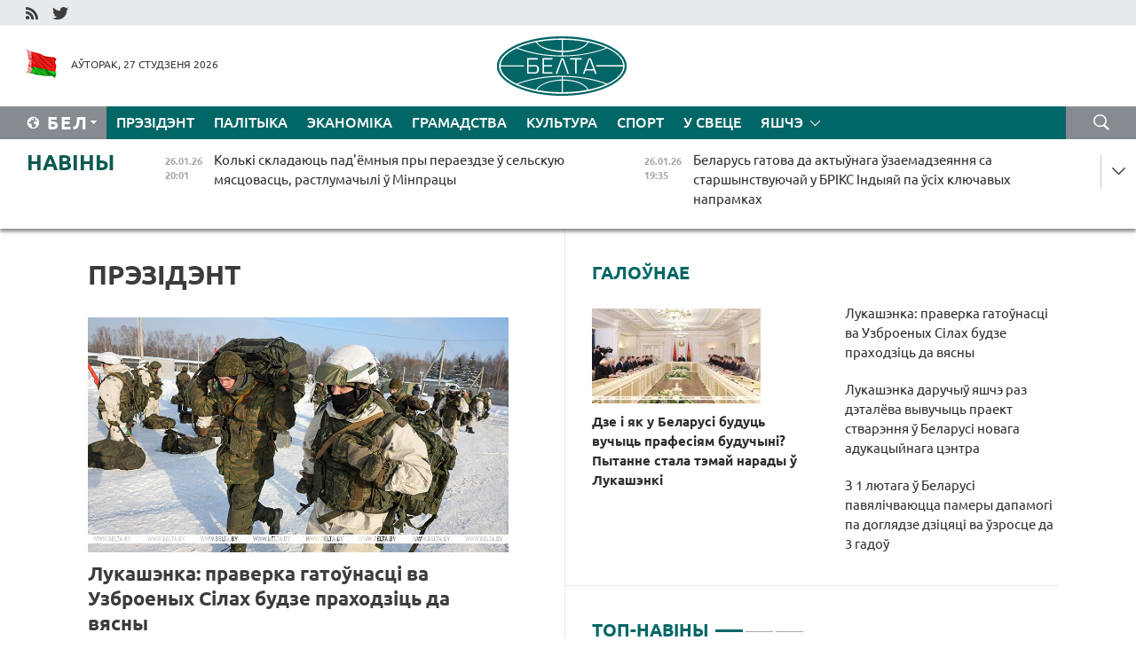

--- FILE ---
content_type: text/html; charset=UTF-8
request_url: https://blr.belta.by/president/page/31/?day=21&month=03&year=23
body_size: 14375
content:
    
    	<!DOCTYPE HTML>
	<html lang="by-BY" >
	<head  prefix="article: http://ogp.me/ns/article#">
		<title>Прэзідэнт | Навіны Беларусі | Беларускія навіны | Беларусь - афіцыйныя навіны | Мінск | БелТА Старонка 31</title>
		<meta http-equiv="Content-Type" content="text/html; charset=utf-8">
                <meta name="viewport" content="width=device-width">
		<link rel="stylesheet" href="/styles/general_styles.css" type="text/css">
                                <link rel="stylesheet" href="/styles/styles2.css?1769481880" type="text/css">
                                <link rel="stylesheet" href="/styles/styles.css?1769481880" type="text/css">
                <link rel="stylesheet" href="/styles/tr_styles.css" type="text/css">
                            <link rel="icon" href="/desimages/fav.png" type="image/png">
		<meta name="keywords" content="Аляксандр Лукашэнка, прэзідэнт Беларусі, выступленні Лукашэнкі, паездкі Лукашэнкі, здароўе Лукашэнкі, любімы від спорту, фатаграфіі, відэа">
		<meta name="description" content="Дзейнасць Прэзідэнта Рэспублікі Беларусь Аляксандра Лукашэнкі Старонка 31">
	    		                        <!-- Yandex.Metrika informer -->
<a href="https://metrika.yandex.by/stat/?id=15029098&amp;from=informer"
target="_blank" rel="nofollow"><img src="https://informer.yandex.ru/informer/15029098/1_1_FFFFFFFF_EFEFEFFF_0_pageviews"
style="width:80px; height:15px; border:0; display:none" alt="Яндекс.Метрика" title="Яндекс.Метрика: данные за сегодня (просмотры)" class="ym-advanced-informer" data-cid="15029098" data-lang="ru" /></a>
<!-- /Yandex.Metrika informer -->

<!-- Yandex.Metrika counter -->
<script type="text/javascript" >
   (function(m,e,t,r,i,k,a){m[i]=m[i]||function(){(m[i].a=m[i].a||[]).push(arguments)};
   m[i].l=1*new Date();
   for (var j = 0; j < document.scripts.length; j++) {if (document.scripts[j].src === r) { return; }}
   k=e.createElement(t),a=e.getElementsByTagName(t)[0],k.async=1,k.src=r,a.parentNode.insertBefore(k,a)})
   (window, document, "script", "https://mc.yandex.ru/metrika/tag.js", "ym");

   ym(15029098, "init", {
        clickmap:true,
        trackLinks:true,
        accurateTrackBounce:true,
        webvisor:true
   });
</script>
<noscript><div><img src="https://mc.yandex.ru/watch/15029098" style="position:absolute; left:-9999px;" alt="" /></div></noscript>
<!-- /Yandex.Metrika counter -->

            
                        <meta name="google-site-verification" content="Dd8uWU7VCf77OeeHXR5DHMQmZ-7j6FLk_JRDg71UqnQ" />

            
        

                                                                	</head>
	
	<body>

                
        <a id="top"></a>

    <div class="all   ">
        <div class="ban_main_top">
            
        </div>
        <div class="top_line">
	                <div class="social_icons">
                                          <a href="/rss" title="RSS"  target ="_self" onmouseover="this.children[0].src='https://blr.belta.by/images/storage/banners/000015_9792b56e8dc3dd1262c69a28a949a99b_work.jpg'" onmouseout="this.children[0].src='https://blr.belta.by/images/storage/banners/000015_4c7b4dd0abba134c3f3b40f11c7d2280_work.jpg'">
                    <img src="https://blr.belta.by/images/storage/banners/000015_4c7b4dd0abba134c3f3b40f11c7d2280_work.jpg" alt="RSS" title="RSS" />
                </a>
                                              <a href="https://twitter.com/ByBelta" title="Twitter"  target ="_blank" onmouseover="this.children[0].src='https://blr.belta.by/images/storage/banners/000015_d883d8345fde0915c71fe70fbc6b3aba_work.jpg'" onmouseout="this.children[0].src='https://blr.belta.by/images/storage/banners/000015_aa312c63b3361ad13bfc21a9647031cf_work.jpg'">
                    <img src="https://blr.belta.by/images/storage/banners/000015_aa312c63b3361ad13bfc21a9647031cf_work.jpg" alt="Twitter" title="Twitter" />
                </a>
                        </div>
    
	         
        </div>
        <div class="header">
            <div class="header_date">
                                            <a class="header_flag" href="/" title="Сцяг"  target ="_self">
                <img 
                    src="https://blr.belta.by/images/storage/banners/000204_8b46a27f5f27ae9a2d0bd487d340c2d5_work.jpg" 
                    alt="Сцяг" 
                    title="Сцяг" 
                                    />
            </a>
            
                Аўторак, 27 студзеня 2026
            </div>
	            	        <div class="logo">
            
                                                                    <a href="/" title="Беларускае тэлеграфнае агенцтва"  target ="_self">
                            <span class="logo_img"><img src="https://blr.belta.by/images/storage/banners/000016_3289232daeea51392de2ee72efbeeaee_work.jpg" alt="Беларускае тэлеграфнае агенцтва" title="Беларускае тэлеграфнае агенцтва" /></span>
                                                    </a>
                                                        </div>
    
            <div class="weather_currency">
                <div class="weather_currency_inner">
                
	 	
                </div>
	    
            </div>
        </div>
    <div class="menu_line" >

	    <div class="main_langs" id="main_langs">
            <div class="main_langs_inner" id="main_langs_inner">
	
                                    <div class="main_lang_item" ><a target="_blank"   href="http://belta.by" title="Рус" >Рус</a></div>
        	
                                                    	
                                    <div class="main_lang_item" ><a target="_blank"   href="https://pol.belta.by/" title="Pl" >Pl</a></div>
        	
                                    <div class="main_lang_item" ><a target="_blank"   href="http://eng.belta.by" title="Eng" >Eng</a></div>
        	
                                    <div class="main_lang_item" ><a target="_blank"   href="http://deu.belta.by" title="Deu" >Deu</a></div>
        	
                                    <div class="main_lang_item" ><a target="_blank"   href="http://esp.belta.by" title="Esp" >Esp</a></div>
        	
                                    <div class="main_lang_item" ><a target="_blank"   href="http://chn.belta.by/" title="中文" >中文</a></div>
        </div>
<div class="main_lang_item main_lang_selected" ><a   href="https://blr.belta.by/" title="Бел">Бел</a></div>
</div>
		

	       <div class="h_menu_fp" id="h_menu_fp" >
    <div class="h_menu_title" id="h_menu_title">
                Меню
    </div>
            <div class="h_menu_s" id="h_menu_s"></div>
        <div class="menu_more">
            <div class="menu_more_title" id="h_menu_more" >Яшчэ </div>
                    <div id="h_menu" class="h_menu">
                <div class="content_all_margin">
	                        <div class="menu_els" id="h_menu_line_1">
                                                            <div class="menu_item menu_item_selected" id="h_menu_item_1_1">
                            <a   href="https://blr.belta.by/president/" title="Прэзідэнт">Прэзідэнт</a>
                        </div>
                                                                                <div class="menu_item " id="h_menu_item_1_2">
                            <a   href="https://blr.belta.by/politics/" title="Палітыка">Палітыка</a>
                        </div>
                                                                                <div class="menu_item " id="h_menu_item_1_3">
                            <a   href="https://blr.belta.by/economics/" title="Эканоміка">Эканоміка</a>
                        </div>
                                                                                <div class="menu_item " id="h_menu_item_1_4">
                            <a   href="https://blr.belta.by/society/" title="Грамадства">Грамадства</a>
                        </div>
                                                                                <div class="menu_item " id="h_menu_item_1_5">
                            <a   href="https://blr.belta.by/culture/" title="Культура">Культура</a>
                        </div>
                                                                                <div class="menu_item " id="h_menu_item_1_6">
                            <a   href="https://blr.belta.by/sport/" title="Спорт">Спорт</a>
                        </div>
                                                                                <div class="menu_item " id="h_menu_item_1_7">
                            <a   href="https://blr.belta.by/world/" title="У свеце">У свеце</a>
                        </div>
                                                </div>
                                            <div class="menu_els" id="h_menu_line_2">
                                                            <div class="menu_item " id="h_menu_item_2_1">
                            <a   href="https://blr.belta.by/opinions/" title="Меркаванні">Меркаванні</a>
                        </div>
                                                                                <div class="menu_item " id="h_menu_item_2_2">
                            <a   href="https://blr.belta.by/comments/" title="Каментарыі">Каментарыі</a>
                        </div>
                                                                                <div class="menu_item " id="h_menu_item_2_3">
                            <a   href="https://blr.belta.by/interview/" title="Інтэрв&#039;ю">Інтэрв'ю</a>
                        </div>
                                                </div>
                                            <div class="menu_els" id="h_menu_line_3">
                                                            <div class="menu_item " id="h_menu_item_3_1">
                            <a   href="https://blr.belta.by/photonews/" title="Фотанавіны">Фотанавіны</a>
                        </div>
                                                                                <div class="menu_item " id="h_menu_item_3_2">
                            <a   href="https://blr.belta.by/video/" title="Відэа">Відэа</a>
                        </div>
                                                                                <div class="menu_item " id="h_menu_item_3_3">
                            <a   href="https://blr.belta.by/infographica/" title="Інфаграфіка">Інфаграфіка</a>
                        </div>
                                                </div>
                                            <div class="menu_els" id="h_menu_line_4">
                                                            <div class="menu_item " id="h_menu_item_4_1">
                            <a   href="https://blr.belta.by/about_company/" title="Аб агенцтве">Аб агенцтве</a>
                        </div>
                                                                                <div class="menu_item " id="h_menu_item_4_2">
                            <a   href="https://blr.belta.by/advertising/" title="Рэклама">Рэклама</a>
                        </div>
                                                                                <div class="menu_item " id="h_menu_item_4_3">
                            <a   href="https://blr.belta.by/contacts/" title="Кантакты">Кантакты</a>
                        </div>
                                                </div>
                            </div>
       
    </div>
                    </div>
           </div>            
	


	
    
    
	    <div class="search_btn" onclick="open_search('search')"></div>
<form action="/search/getResultsForPeriod/" id="search">
    <input type="text" name="query" value="" placeholder="Пошук" class="search_edit"/>
    <input type="submit" value="Пошук" class="search_submit" />
    <div class="clear"></div>
        <div class="fp_search_where">
        <span id="fp_search_where">Дзе шукаць:</span>
            <input type="radio" name="group" value="0" id="group_0"/><label for="group_0">Шукаць усюды</label>
                                                        <input type="radio" name="group" value="4" id="group_4"/><label for="group_4">Вiдэа</label>
                                           <input type="radio" name="group" value="5" id="group_5"/><label for="group_5">Інфаграфіка</label>
                                           <input type="radio" name="group" value="6" id="group_6"/><label for="group_6">Эксперты</label>
               </div>
       <div class="fp_search_where">
        <span id="fp_search_when">За перыяд</span>
            <input type="radio" name="period" value="0" id="period_0"/><label for="period_0">За ўвесь перыяд</label>
            <input type="radio" name="period" value="1" id="period_1"/><label for="period_1">За дзень</label>
            <input type="radio" name="period" value="2" id="period_2"/><label for="period_2">За тыдзень</label>
            <input type="radio" name="period" value="3" id="period_3"/><label for="period_3">За месяц</label>
            <input type="radio" name="period" value="4" id="period_4"/><label for="period_4">За год</label>
                </div>
    <div class="search_close close_btn" onclick="close_search('search')"></div>
</form>
   

    </div>
    <div class="top_lenta_inner">
  <div class="top_lenta">
    <a href="/" title="На галоўную" class="tl_logo"></a>
    <div class="tl_title">
                    <a href="https://blr.belta.by/all_news" title="Навіны">Навіны</a>
            </div>
                            <div class="tl_inner" id="tl_inner">
        
        <div class="tl_item">
	        	            	            	            	        	                            <div class="lenta_date_box">
                    <div class="lenta_date">
                   	               26.01.26
	                              <div class="line"></div>
                    </div>
                    </div>
	                                                                        	                	                                <a  href="https://blr.belta.by/society/view/kolki-skladajuts-pademnyja-pry-peraezdze-u-selskuju-mjastsovasts-rastlumachyli-u-minpratsy-153966-2026/"   title="Колькі складаюць пад&#039;ёмныя пры пераездзе ў сельскую мясцовасць, растлумачылі ў Мінпрацы  ">
                    <span class="tl_date">
                                                                                                    <span class="lenta_date_past">26.01.26</span>
                                                <span>20:01</span>
                    </span>
                    <span class="tl_news">Колькі складаюць пад'ёмныя пры пераездзе ў сельскую мясцовасць, растлумачылі ў Мінпрацы  </span>
                    <span class="tl_node">Грамадства</span>
                </a>
        </div>
        
        <div class="tl_item">
	        	            	        	                                                                        	                	                                <a  href="https://blr.belta.by/society/view/belarus-gatova-da-aktyunaga-uzaemadzejannja-sa-starshynstvujuchaj-u-briks-indyjaj-pa-usih-kljuchavyh-153965-2026/"   title="Беларусь гатова да актыўнага ўзаемадзеяння са старшынствуючай у БРІКС Індыяй па ўсіх ключавых напрамках  ">
                    <span class="tl_date">
                                                                                                    <span class="lenta_date_past">26.01.26</span>
                                                <span>19:35</span>
                    </span>
                    <span class="tl_news">Беларусь гатова да актыўнага ўзаемадзеяння са старшынствуючай у БРІКС Індыяй па ўсіх ключавых напрамках  </span>
                    <span class="tl_node">Грамадства</span>
                </a>
        </div>
        
        <div class="tl_item">
	        	            	        	                                                                        	                	                                <a  href="https://blr.belta.by/economics/view/pasol-indyja-mozha-stats-regijanalnym-tsentram-vytvorchastsi-i-abslugouvannja-belaruskaj-tehniki-153964-2026/"   title="Пасол: Індыя можа стаць рэгіянальным цэнтрам вытворчасці і абслугоўвання беларускай тэхнікі  ">
                    <span class="tl_date">
                                                                                                    <span class="lenta_date_past">26.01.26</span>
                                                <span>19:01</span>
                    </span>
                    <span class="tl_news">Пасол: Індыя можа стаць рэгіянальным цэнтрам вытворчасці і абслугоўвання беларускай тэхнікі  </span>
                    <span class="tl_node">Эканоміка</span>
                </a>
        </div>
        
        <div class="tl_item">
	        	            	        	                                                                        	                	                                <a  href="https://blr.belta.by/society/view/patsjaplenne-budze-njadougim-sinoptyki-raskazali-pra-nadvore-u-belarusi-na-tydzen-153963-2026/"   title="&quot;Пацяпленне будзе нядоўгім&quot;. Сіноптыкі расказалі пра надвор&#039;е ў Беларусі на тыдзень">
                    <span class="tl_date">
                                                                                                    <span class="lenta_date_past">26.01.26</span>
                                                <span>18:17</span>
                    </span>
                    <span class="tl_news">"Пацяпленне будзе нядоўгім". Сіноптыкі расказалі пра надвор'е ў Беларусі на тыдзень</span>
                    <span class="tl_node">Грамадства</span>
                </a>
        </div>
        
        <div class="tl_item">
	        	            	        	                                                                        	                	                                <a  href="https://blr.belta.by/society/view/u-hodze-praverki-us-pa-daruchenni-prezidenta-dzjarzhsakrataryjat-saveta-bjaspeki-atsaniu-gatounasts-153962-2026/"   title="У ходзе праверкі УС па даручэнні Прэзідэнта Дзяржсакратарыят Савета бяспекі ацаніў гатоўнасць адной з мехбрыгад">
                    <span class="tl_date">
                                                                                                    <span class="lenta_date_past">26.01.26</span>
                                                <span>17:32</span>
                    </span>
                    <span class="tl_news">У ходзе праверкі УС па даручэнні Прэзідэнта Дзяржсакратарыят Савета бяспекі ацаніў гатоўнасць адной з мехбрыгад</span>
                    <span class="tl_node">Грамадства</span>
                </a>
        </div>
        
        <div class="tl_item">
	        	            	        	                                                                        	                	                                <a  href="https://blr.belta.by/society/view/motsny-sneg-i-galaled-jakim-budze-nadvore-u-belarusi-27-studzenja-153961-2026/"   title="Моцны снег і галалёд. Якім будзе надвор&#039;е ў Беларусі 27 студзеня">
                    <span class="tl_date">
                                                                                                    <span class="lenta_date_past">26.01.26</span>
                                                <span>17:14</span>
                    </span>
                    <span class="tl_news">Моцны снег і галалёд. Якім будзе надвор'е ў Беларусі 27 студзеня</span>
                    <span class="tl_node">Грамадства</span>
                </a>
        </div>
        
        <div class="tl_item">
	        	            	        	                                                                        	                	                                <a  href="https://blr.belta.by/economics/view/ryzyki-z-za-ukaranennja-gandlevymi-partnerami-eaes-vugljarodnaga-reguljavannja-abmerkavali-u-eek-153958-2026/"   title="Рызыкі з-за ўкаранення гандлёвымі партнёрамі ЕАЭС вугляроднага рэгулявання абмеркавалі ў ЕЭК ">
                    <span class="tl_date">
                                                                                                    <span class="lenta_date_past">26.01.26</span>
                                                <span>17:07</span>
                    </span>
                    <span class="tl_news">Рызыкі з-за ўкаранення гандлёвымі партнёрамі ЕАЭС вугляроднага рэгулявання абмеркавалі ў ЕЭК </span>
                    <span class="tl_node">Эканоміка</span>
                </a>
        </div>
        
        <div class="tl_item">
	        	            	        	                                                                        	                	                                <a  href="https://blr.belta.by/society/view/u-minsku-750-arendnyh-kvater-bylo-zaselena-u-2025-godze-153960-2026/"   title="У Мінску 750 арэндных кватэр было заселена ў 2025 годзе  ">
                    <span class="tl_date">
                                                                                                    <span class="lenta_date_past">26.01.26</span>
                                                <span>17:07</span>
                    </span>
                    <span class="tl_news">У Мінску 750 арэндных кватэр было заселена ў 2025 годзе  </span>
                    <span class="tl_node">Грамадства</span>
                </a>
        </div>
        
        <div class="tl_item">
	        	            	        	                                                                        	                	                                <a  href="https://blr.belta.by/society/view/medytsynskaja-adukatsyja-i-perapadryhtouka-kalja-1-tys-indyjskih-studentau-navuchajutstsa-u-belaruskih-153959-2026/"   title="Медыцынская адукацыя і перападрыхтоўка. Каля 1 тыс. індыйскіх студэнтаў навучаюцца ў беларускіх ВНУ">
                    <span class="tl_date">
                                                                                                    <span class="lenta_date_past">26.01.26</span>
                                                <span>17:06</span>
                    </span>
                    <span class="tl_news">Медыцынская адукацыя і перападрыхтоўка. Каля 1 тыс. індыйскіх студэнтаў навучаюцца ў беларускіх ВНУ</span>
                    <span class="tl_node">Грамадства</span>
                </a>
        </div>
        
        <div class="tl_item">
	        	            	        	                                                                        	                	                                <a  href="https://blr.belta.by/economics/view/dlja-padryhtouki-energetykau-inavatsyjny-lichbavy-trenazhor-zapustsili-na-minskaj-tsets-4-153957-2026/"   title="Для падрыхтоўкі энергетыкаў. Інавацыйны лічбавы трэнажор запусцілі на Мінскай ЦЭЦ-4  ">
                    <span class="tl_date">
                                                                                                    <span class="lenta_date_past">26.01.26</span>
                                                <span>16:38</span>
                    </span>
                    <span class="tl_news">Для падрыхтоўкі энергетыкаў. Інавацыйны лічбавы трэнажор запусцілі на Мінскай ЦЭЦ-4  </span>
                    <span class="tl_node">Эканоміка</span>
                </a>
        </div>
        
        <div class="tl_item">
	        	            	        	                                                                        	                	                                <a  href="https://blr.belta.by/society/view/atrymats-jak-maga-bolshy-kkd-rektar-bdu-vykazausja-ab-perspektyvah-novaga-adukatsyjnaga-tsentra-153956-2026/"   title="&quot;Атрымаць як мага большы ККД&quot;. Рэктар БДУ выказаўся аб перспектывах новага адукацыйнага цэнтра  ">
                    <span class="tl_date">
                                                                                                    <span class="lenta_date_past">26.01.26</span>
                                                <span>16:36</span>
                    </span>
                    <span class="tl_news">"Атрымаць як мага большы ККД". Рэктар БДУ выказаўся аб перспектывах новага адукацыйнага цэнтра  </span>
                    <span class="tl_node">Грамадства</span>
                </a>
        </div>
        
        <div class="tl_item">
	        	            	        	                                                                        	                	                                <a  href="https://blr.belta.by/society/view/belarus-i-venesuela-majuts-namer-realizavats-initsyjatyvy-u-navukova-tehnichnaj-sfery-153955-2026/"   title="Беларусь і Венесуэла маюць намер рэалізаваць ініцыятывы ў навукова-тэхнічнай сферы  ">
                    <span class="tl_date">
                                                                                                    <span class="lenta_date_past">26.01.26</span>
                                                <span>16:28</span>
                    </span>
                    <span class="tl_news">Беларусь і Венесуэла маюць намер рэалізаваць ініцыятывы ў навукова-тэхнічнай сферы  </span>
                    <span class="tl_node">Грамадства</span>
                </a>
        </div>
        
        <div class="tl_item">
	        	            	        	                                                                        	                	                                <a  href="https://blr.belta.by/politics/view/svedchanne-vysokaga-uzrounju-uzaemadzejannja-prezident-mangolii-uruchyu-medal-druzhba-belaruskamu-153954-2026/"   title="Сведчанне высокага ўзроўню ўзаемадзеяння. Прэзідэнт Манголіі ўручыў медаль &quot;Дружба&quot; беларускаму дыпламату">
                    <span class="tl_date">
                                                                                                    <span class="lenta_date_past">26.01.26</span>
                                                <span>16:01</span>
                    </span>
                    <span class="tl_news">Сведчанне высокага ўзроўню ўзаемадзеяння. Прэзідэнт Манголіі ўручыў медаль "Дружба" беларускаму дыпламату</span>
                    <span class="tl_node">Палітыка</span>
                </a>
        </div>
        
        <div class="tl_item">
	        	            	        	                                                                        	                	                                <a  href="https://blr.belta.by/world/view/vuchych-pazachargovyja-parlamentskija-vybary-u-serbii-moguts-adbytstsa-vosennju-153953-2026/"   title="Вучыч: пазачарговыя парламенцкія выбары ў Сербіі могуць адбыцца восенню ">
                    <span class="tl_date">
                                                                                                    <span class="lenta_date_past">26.01.26</span>
                                                <span>15:21</span>
                    </span>
                    <span class="tl_news">Вучыч: пазачарговыя парламенцкія выбары ў Сербіі могуць адбыцца восенню </span>
                    <span class="tl_node">У свеце</span>
                </a>
        </div>
        
        <div class="tl_item">
	        	            	        	                                                                        	                	                                <a  href="https://blr.belta.by/society/view/chakaem-pavelichennja-hvoryh-spetsyjalist-ab-rostse-vri-u-belarusi-u-blizhejshyja-tydni-153952-2026/"   title="&quot;Чакаем павелічэння хворых&quot;. Спецыяліст аб росце ВРІ ў Беларусі ў бліжэйшыя тыдні">
                    <span class="tl_date">
                                                                                                    <span class="lenta_date_past">26.01.26</span>
                                                <span>15:15</span>
                    </span>
                    <span class="tl_news">"Чакаем павелічэння хворых". Спецыяліст аб росце ВРІ ў Беларусі ў бліжэйшыя тыдні</span>
                    <span class="tl_node">Грамадства</span>
                </a>
        </div>
        
        <div class="tl_item">
	        	            	        	                                                                        	                	                                <a  href="https://blr.belta.by/society/view/zatsverdzhany-peralik-goradabudaunichyh-praektau-zakaz-na-raspratsouku-jakih-razmestsjats-u-2026-godze-153951-2026/"   title="Зацверджаны пералік горадабудаўнічых праектаў, заказ на распрацоўку якіх размесцяць у 2026 годзе ">
                    <span class="tl_date">
                                                                                                    <span class="lenta_date_past">26.01.26</span>
                                                <span>15:00</span>
                    </span>
                    <span class="tl_news">Зацверджаны пералік горадабудаўнічых праектаў, заказ на распрацоўку якіх размесцяць у 2026 годзе </span>
                    <span class="tl_node">Грамадства</span>
                </a>
        </div>
        
        <div class="tl_item">
	        	            	        	                                                                        	                	                                <a  href="https://blr.belta.by/president/view/lukashenka-daruchyu-jashche-raz-detaleva-vyvuchyts-praekt-stvarennja-u-belarusi-novaga-adukatsyjnaga-153950-2026/"   title="Лукашэнка даручыў яшчэ раз дэталёва вывучыць праект стварэння ў Беларусі новага адукацыйнага цэнтра">
                    <span class="tl_date">
                                                                                                    <span class="lenta_date_past">26.01.26</span>
                                                <span>14:57</span>
                    </span>
                    <span class="tl_news">Лукашэнка даручыў яшчэ раз дэталёва вывучыць праект стварэння ў Беларусі новага адукацыйнага цэнтра</span>
                    <span class="tl_node">Прэзідэнт</span>
                </a>
        </div>
        
        <div class="tl_item">
	        	            	        	                                                                        	                	                                <a  href="https://blr.belta.by/world/view/savet-es-zatsverdziu-zabaronu-na-pastauki-rasijskaga-gazu-u-eurasajuz-z-2027-goda-153949-2026/"   title="Савет ЕС зацвердзіў забарону на пастаўкі расійскага газу ў Еўрасаюз з 2027 года  ">
                    <span class="tl_date">
                                                                                                    <span class="lenta_date_past">26.01.26</span>
                                                <span>14:56</span>
                    </span>
                    <span class="tl_news">Савет ЕС зацвердзіў забарону на пастаўкі расійскага газу ў Еўрасаюз з 2027 года  </span>
                    <span class="tl_node">У свеце</span>
                </a>
        </div>
        
        <div class="tl_item">
	        	            	        	                                                                        	                	                                <a  href="https://blr.belta.by/politics/view/rasija-vydala-agreman-na-naznachenne-seliverstava-paslom-belarusi-u-rf-153947-2026/"   title="Расія выдала агрэман на назначэнне Селіверстава паслом Беларусі ў РФ  ">
                    <span class="tl_date">
                                                                                                    <span class="lenta_date_past">26.01.26</span>
                                                <span>14:31</span>
                    </span>
                    <span class="tl_news">Расія выдала агрэман на назначэнне Селіверстава паслом Беларусі ў РФ  </span>
                    <span class="tl_node">Палітыка</span>
                </a>
        </div>
        
        <div class="tl_item">
	        	            	        	                                                                        	                	                                <a  href="https://blr.belta.by/president/view/lukashenka-pra-razvitstse-shtuchnaga-intelektu-treba-astsjarozhnej-kidatstsa-na-jakija-nebudz-navinki-153948-2026/"   title="Лукашэнка пра развіццё штучнага інтэлекту: трэба асцярожней кідацца на якія-небудзь навінкі">
                    <span class="tl_date">
                                                                                                    <span class="lenta_date_past">26.01.26</span>
                                                <span>14:31</span>
                    </span>
                    <span class="tl_news">Лукашэнка пра развіццё штучнага інтэлекту: трэба асцярожней кідацца на якія-небудзь навінкі</span>
                    <span class="tl_node">Прэзідэнт</span>
                </a>
        </div>
        
        <div class="tl_item">
	        	            	        	                                                                        	                	                                <a  href="https://blr.belta.by/society/view/praverka-bajavoj-gatounastsi-zluchennjau-i-voinskih-chastsej-zgodna-z-planam-minabarony-i-genshtaba-153946-2026/"   title="Праверка баявой гатоўнасці злучэнняў і воінскіх часцей згодна з планам Мінабароны і Генштаба пачалася ва УС ">
                    <span class="tl_date">
                                                                                                    <span class="lenta_date_past">26.01.26</span>
                                                <span>14:28</span>
                    </span>
                    <span class="tl_news">Праверка баявой гатоўнасці злучэнняў і воінскіх часцей згодна з планам Мінабароны і Генштаба пачалася ва УС </span>
                    <span class="tl_node">Грамадства</span>
                </a>
        </div>
        
        <div class="tl_item">
	        	            	        	                                                                        	                	                                <a  href="https://blr.belta.by/sport/view/spabornitstvy-snezhny-snajper-zbjaruts-u-barysave-bolsh-za-280-udzelnikau-153945-2026/"   title="Спаборніцтвы &quot;Снежны снайпер&quot; збяруць у Барысаве больш за 280 удзельнікаў">
                    <span class="tl_date">
                                                                                                    <span class="lenta_date_past">26.01.26</span>
                                                <span>14:00</span>
                    </span>
                    <span class="tl_news">Спаборніцтвы "Снежны снайпер" збяруць у Барысаве больш за 280 удзельнікаў</span>
                    <span class="tl_node">Спорт</span>
                </a>
        </div>
        
        <div class="tl_item">
	        	            	        	                                                                        	                	                                <a  href="https://blr.belta.by/society/view/u-poshukah-padletka-jaki-prapau-u-pinskim-raene-absledujuts-damy-balotsistuju-mjastsovasts-ljasny-masiu-153943-2026/"   title="У пошуках падлетка, які прапаў у Пінскім раёне, абследуюць дамы, балоцістую мясцовасць, лясны масіў  ">
                    <span class="tl_date">
                                                                                                    <span class="lenta_date_past">26.01.26</span>
                                                <span>13:40</span>
                    </span>
                    <span class="tl_news">У пошуках падлетка, які прапаў у Пінскім раёне, абследуюць дамы, балоцістую мясцовасць, лясны масіў  </span>
                    <span class="tl_node">Грамадства</span>
                </a>
        </div>
        
        <div class="tl_item">
	        	            	        	                                                                        	                	                                <a  href="https://blr.belta.by/president/view/u-belarusi-prapanujuts-stvaryts-intelektualny-spetsnaz-ale-lukashenka-abaznachyu-pryntsypovyja-pytanni-153944-2026/"   title="У Беларусі прапануюць стварыць інтэлектуальны &quot;спецназ&quot;, але Лукашэнка абазначыў прынцыповыя пытанні">
                    <span class="tl_date">
                                                                                                    <span class="lenta_date_past">26.01.26</span>
                                                <span>13:37</span>
                    </span>
                    <span class="tl_news">У Беларусі прапануюць стварыць інтэлектуальны "спецназ", але Лукашэнка абазначыў прынцыповыя пытанні</span>
                    <span class="tl_node">Прэзідэнт</span>
                </a>
        </div>
        
        <div class="tl_item">
	        	            	        	                                                                        	                	                                <a  href="https://blr.belta.by/society/view/bolsh-za-300-fur-chakajuts-na-granitsy-uezdu-u-litvu-153942-2026/"   title="Больш за 300 фур чакаюць на граніцы ўезду ў Літву  ">
                    <span class="tl_date">
                                                                                                    <span class="lenta_date_past">26.01.26</span>
                                                <span>13:19</span>
                    </span>
                    <span class="tl_news">Больш за 300 фур чакаюць на граніцы ўезду ў Літву  </span>
                    <span class="tl_node">Грамадства</span>
                </a>
        </div>
        
        <div class="tl_item">
	        	            	        	                                                                        	                	                                <a  href="https://blr.belta.by/sport/view/brest-chatsverty-raz-pryme-final-chatyroh-seha-ligi-153941-2026/"   title="Брэст чацвёрты раз прыме &quot;Фінал чатырох&quot; SEHA-лігі ">
                    <span class="tl_date">
                                                                                                    <span class="lenta_date_past">26.01.26</span>
                                                <span>12:56</span>
                    </span>
                    <span class="tl_news">Брэст чацвёрты раз прыме "Фінал чатырох" SEHA-лігі </span>
                    <span class="tl_node">Спорт</span>
                </a>
        </div>
        
        <div class="tl_item">
	        	            	        	                                                                        	                	                                <a  href="https://blr.belta.by/economics/view/rekordny-abem-tsukru-atrymali-na-zavodze-u-zhabintsy-153940-2026/"   title="Рэкордны аб&#039;ём цукру атрымалі на заводзе ў Жабінцы  ">
                    <span class="tl_date">
                                                                                                    <span class="lenta_date_past">26.01.26</span>
                                                <span>12:53</span>
                    </span>
                    <span class="tl_news">Рэкордны аб'ём цукру атрымалі на заводзе ў Жабінцы  </span>
                    <span class="tl_node">Эканоміка</span>
                </a>
        </div>
        
        <div class="tl_item">
	        	            	        	                                                                        	                	                                <a  href="https://blr.belta.by/society/view/z-1-ljutaga-u-belarusi-pavjalichvajutstsa-pamery-dapamogi-pa-dogljadze-dzitsjatsi-va-uzrostse-da-3-153939-2026/"   title="З 1 лютага ў Беларусі павялічваюцца памеры дапамогі па доглядзе дзіцяці ва ўзросце да 3 гадоў">
                    <span class="tl_date">
                                                                                                    <span class="lenta_date_past">26.01.26</span>
                                                <span>12:39</span>
                    </span>
                    <span class="tl_news">З 1 лютага ў Беларусі павялічваюцца памеры дапамогі па доглядзе дзіцяці ва ўзросце да 3 гадоў</span>
                    <span class="tl_node">Грамадства</span>
                </a>
        </div>
        
        <div class="tl_item">
	        	            	        	                                                                        	                	                                <a  href="https://blr.belta.by/society/view/u-ljutym-u-belarusi-vyrastse-dapamoga-pa-dogljadze-pazhyloga-chalaveka-starejshaga-za-80-gadou-abo-153938-2026/"   title="У лютым у Беларусі вырасце дапамога па доглядзе пажылога чалавека старэйшага за 80 гадоў або інваліда І групы ">
                    <span class="tl_date">
                                                                                                    <span class="lenta_date_past">26.01.26</span>
                                                <span>12:09</span>
                    </span>
                    <span class="tl_news">У лютым у Беларусі вырасце дапамога па доглядзе пажылога чалавека старэйшага за 80 гадоў або інваліда І групы </span>
                    <span class="tl_node">Грамадства</span>
                </a>
        </div>
        
        <div class="tl_item">
	        	            	        	                                                                        	                	                                <a  href="https://blr.belta.by/president/view/lukashenka-praverka-gatounastsi-va-uzbroenyh-silah-budze-prahodzits-da-vjasny-153937-2026/"   title="Лукашэнка: праверка гатоўнасці ва Узброеных Сілах будзе праходзіць да вясны">
                    <span class="tl_date">
                                                                                                    <span class="lenta_date_past">26.01.26</span>
                                                <span>12:07</span>
                    </span>
                    <span class="tl_news">Лукашэнка: праверка гатоўнасці ва Узброеных Сілах будзе праходзіць да вясны</span>
                    <span class="tl_node">Прэзідэнт</span>
                </a>
        </div>
        <a class="all_news" href="https://blr.belta.by/all_news" title="Усе навіны">Усе навіны</a> 
    </div>
    <div class="tl_arrow" title="" id="tl_arrow"></div>
    <a class="all_news main_left_col" href="https://blr.belta.by/all_news" title="Усе навіны">Усе навіны</a> 
  </div>
    
</div>    <div class="main">
        <div class="content">
                
						    <div class="content_margin">    
	<h1 class="upper">Прэзідэнт</h1>
	    <div class="main_in_rubric">
                                                                <a href="https://blr.belta.by/president/view/lukashenka-praverka-gatounastsi-va-uzbroenyh-silah-budze-prahodzits-da-vjasny-153937-2026/"  title="Лукашэнка: праверка гатоўнасці ва Узброеных Сілах будзе праходзіць да вясны" class="news_with_rubric_img">
                <img src="https://blr.belta.by/images/storage/news/with_archive/2026/000019_1769418518_153937_big.jpg" alt="" title=""/>
            </a>
                <a href="https://blr.belta.by/president/view/lukashenka-praverka-gatounastsi-va-uzbroenyh-silah-budze-prahodzits-da-vjasny-153937-2026/"  title="Лукашэнка: праверка гатоўнасці ва Узброеных Сілах будзе праходзіць да вясны" class="main_news1_title">
            Лукашэнка: праверка гатоўнасці ва Узброеных Сілах будзе праходзіць да вясны
        </a>
            </div>

    <div >
	                                                                                                                        <div class="news_item_main">
                                            <a href="https://blr.belta.by/president/view/lukashenka-daruchyu-jashche-raz-detaleva-vyvuchyts-praekt-stvarennja-u-belarusi-novaga-adukatsyjnaga-153950-2026/"  title="Лукашэнка даручыў яшчэ раз дэталёва вывучыць праект стварэння ў Беларусі новага адукацыйнага цэнтра" class="news_with_rubric_img">
                           <img src="https://blr.belta.by/images/storage/news/with_archive/2026/000019_1769428749_153950_medium.jpg" alt="" title=""/>
                        </a>
                                        <a href="https://blr.belta.by/president/view/lukashenka-daruchyu-jashche-raz-detaleva-vyvuchyts-praekt-stvarennja-u-belarusi-novaga-adukatsyjnaga-153950-2026/"  title="Лукашэнка даручыў яшчэ раз дэталёва вывучыць праект стварэння ў Беларусі новага адукацыйнага цэнтра">
                            Лукашэнка даручыў яшчэ раз дэталёва вывучыць праект стварэння ў Беларусі новага адукацыйнага цэнтра
                    </a>
            </div>
	                                                                                                                        <div class="news_item_main">
                                            <a href="https://blr.belta.by/president/view/lukashenka-pavinshavau-to-lama-z-peravybrannem-na-pasadu-generalnaga-sakratara-tsk-kampartyi-vetnama-153869-2026/"  title="Лукашэнка павіншаваў То Лама з перавыбраннем на пасаду генеральнага сакратара ЦК Кампартыі В&#039;етнама  " class="news_with_rubric_img">
                           <img src="https://blr.belta.by/images/storage/news/with_archive/2026/000019_1769179524_153869_medium.jpg" alt="То Лам. Фота АР" title="То Лам. Фота АР"/>
                        </a>
                                        <a href="https://blr.belta.by/president/view/lukashenka-pavinshavau-to-lama-z-peravybrannem-na-pasadu-generalnaga-sakratara-tsk-kampartyi-vetnama-153869-2026/"  title="Лукашэнка павіншаваў То Лама з перавыбраннем на пасаду генеральнага сакратара ЦК Кампартыі В&#039;етнама  ">
                            Лукашэнка павіншаваў То Лама з перавыбраннем на пасаду генеральнага сакратара ЦК Кампартыі В'етнама  
                    </a>
            </div>
	    </div>
    </div>    
	<div class="content_margin" id="inner">    
	                  	           	     
                       
                                                                                          <div class="new_date">
                    <div class="day">18</div><div class="month_year"><span>.</span>12.25</div>
                </div>
                           <div class="news_item">
               <div class="date">17:58</div>
		<a href="/president/view/aburalnae-staulenne-da-galiny-lukashenka-zapatrabavau-ustaranits-nedahopy-u-sfery-drevaapratsouki-152659-2025/"  title="&quot;Абуральнае стаўленне да галіны!&quot; Лукашэнка запатрабаваў устараніць недахопы ў сферы дрэваапрацоўкі" class="rubric_item_title">
			"Абуральнае стаўленне да галіны!" Лукашэнка запатрабаваў устараніць недахопы ў сферы дрэваапрацоўкі
		</a>
    
        </div>
                  	           	     
                       
                                         <div class="news_item">
               <div class="date">17:56</div>
		<a href="/president/view/lukashenka-u-novaj-pjatsigodtsy-treba-realizavats-ne-mensh-jak-25-znachnyh-investpraektau-u-152658-2025/"  title="Лукашэнка: у новай пяцігодцы трэба рэалізаваць не менш як 25 значных інвестпраектаў у прамысловасці  " class="rubric_item_title">
			Лукашэнка: у новай пяцігодцы трэба рэалізаваць не менш як 25 значных інвестпраектаў у прамысловасці  
		</a>
    
        </div>
                  	           	     
                       
                                         <div class="news_item">
               <div class="date">17:39</div>
		<a href="/president/view/lukashenka-zajaviu-ab-neabhodnastsi-paskoryts-ukaranenne-perspektyunyh-raspratsovak-u-realnym-sektary-152656-2025/"  title="Лукашэнка заявіў аб неабходнасці паскорыць укараненне перспектыўных распрацовак у рэальным сектары " class="rubric_item_title">
			Лукашэнка заявіў аб неабходнасці паскорыць укараненне перспектыўных распрацовак у рэальным сектары 
		</a>
    
        </div>
                  	           	     
                       
                                         <div class="news_item">
               <div class="date">17:37</div>
		<a href="/president/view/lukashenka-ab-vazhnastsi-padtrymannja-chystsini-i-paradku-ne-prymushajtse-zvjartatstsa-da-singapurskih-152657-2025/"  title="Лукашэнка аб важнасці падтрымання чысціні і парадку: не прымушайце звяртацца да сінгапурскіх метадаў" class="rubric_item_title">
			Лукашэнка аб важнасці падтрымання чысціні і парадку: не прымушайце звяртацца да сінгапурскіх метадаў
		</a>
    
        </div>
                  	           	     
                       
                                         <div class="news_item">
               <div class="date">17:18</div>
		<a href="/president/view/lukashenka-paraunau-plan-zbeglyh-dlja-ekanomiki-belarusi-sa-zdachaj-suverenitetu-152654-2025/"  title="Лукашэнка параўнаў план збеглых для эканомікі Беларусі са здачай суверэнітэту" class="rubric_item_title">
			Лукашэнка параўнаў план збеглых для эканомікі Беларусі са здачай суверэнітэту
		</a>
    
        </div>
                  	           	     
                       
                                         <div class="news_item">
               <div class="date">17:15</div>
		<a href="/president/view/lukashenka-uradu-prymustse-marketplejsy-i-gandlevyja-setki-pratsavats-na-krainu-152655-2025/"  title="Лукашэнка - ураду: прымусьце маркетплэйсы і гандлёвыя сеткі працаваць на краіну " class="rubric_item_title">
			Лукашэнка - ураду: прымусьце маркетплэйсы і гандлёвыя сеткі працаваць на краіну 
		</a>
    
        </div>
                  	           	     
                       
                                         <div class="news_item">
               <div class="date">17:13</div>
		<a href="/president/view/lukashenka-rastlumachyu-chamu-addae-pryjarytet-tehnalagichnamu-suverenitetu-152653-2025/"  title="Лукашэнка растлумачыў, чаму аддае прыярытэт тэхналагічнаму суверэнітэту " class="rubric_item_title">
			Лукашэнка растлумачыў, чаму аддае прыярытэт тэхналагічнаму суверэнітэту 
		</a>
    
        </div>
                  	           	     
                       
                                         <div class="news_item">
               <div class="date">17:10</div>
		<a href="/president/view/lukashenka-belarus-budze-vygryzats-svae-intaresy-u-velmi-skladanaj-i-ne-zausedy-sumlennaj-kankurentsyi-152652-2025/"  title="Лукашэнка: Беларусь будзе &quot;выгрызаць свае інтарэсы&quot; ў вельмі складанай і не заўсёды сумленнай канкурэнцыі  " class="rubric_item_title">
			Лукашэнка: Беларусь будзе "выгрызаць свае інтарэсы" ў вельмі складанай і не заўсёды сумленнай канкурэнцыі  
		</a>
    
        </div>
                  	           	     
                       
                                         <div class="news_item">
               <div class="date">17:01</div>
		<a href="/president/view/lukashenka-zrabiu-aposhnjuju-zauvagu-uladalnikam-gandlevaga-biznesu-use-belaruskae-u-pryjarytetse-152651-2025/"  title="Лукашэнка зрабіў апошнюю заўвагу ўладальнікам гандлёвага бізнесу: усё беларускае - у прыярытэце" class="rubric_item_title">
			Лукашэнка зрабіў апошнюю заўвагу ўладальнікам гандлёвага бізнесу: усё беларускае - у прыярытэце
		</a>
    
        </div>
                  	           	     
                       
                                         <div class="news_item">
               <div class="date">16:59</div>
		<a href="/president/view/lukashenka-daruchyu-zabjaspechyts-adnolkava-stabilnuju-sotavuju-suvjaz-u-ljubym-naselenym-punktse-152650-2025/"  title="Лукашэнка даручыў забяспечыць аднолькава стабільную сотавую сувязь у любым населеным пункце  " class="rubric_item_title">
			Лукашэнка даручыў забяспечыць аднолькава стабільную сотавую сувязь у любым населеным пункце  
		</a>
    
        </div>
 
        
				        	<div class="pages pages_shift" id="pages">
               <div class="pages_inner">
				                    <a href="/president/page/30/?day=18&month=12&year=25" title="папярэдняя" class="p_prev" >папярэдняя</a>
				                    <a href="/president/page/21/?day=18&month=12&year=25" title="" class="p_prev_block" >[21..31]</a>
				                    <a href="/president/page/31/?day=18&month=12&year=25" title="31" class="page_item page_item_selected" >31</a>
		                    <a href="/president/page/32/?day=18&month=12&year=25" title="32" class="page_item " >32</a>
		                    <a href="/president/page/33/?day=18&month=12&year=25" title="33" class="page_item " >33</a>
		                    <a href="/president/page/34/?day=18&month=12&year=25" title="34" class="page_item " >34</a>
		                    <a href="/president/page/35/?day=18&month=12&year=25" title="35" class="page_item " >35</a>
		                    <a href="/president/page/36/?day=18&month=12&year=25" title="36" class="page_item " >36</a>
		                    <a href="/president/page/37/?day=18&month=12&year=25" title="37" class="page_item " >37</a>
		                    <a href="/president/page/38/?day=18&month=12&year=25" title="38" class="page_item " >38</a>
		                    <a href="/president/page/39/?day=18&month=12&year=25" title="39" class="page_item " >39</a>
		                    <a href="/president/page/40/?day=18&month=12&year=25" title="40" class="page_item " >40</a>
			
					<a href="/president/page/41/?day=18&month=12&year=25" title="" class="p_next_block" >[41..51]</a>
		                			<a href="/president/page/32/?day=18&month=12&year=25" title="наступная" class="p_next" >наступная</a>
		            </div>
    </div>        </div>

        </div>
                                      <!--noindex-->
  <div class="main_news_inner">
	<div class="block_title">Галоўнае</div>
    <div class="mni_col">    
            <div class="rc_item rc_item_main">                                                                	                	                                                    <a href="https://blr.belta.by/president/view/dze-i-jak-u-belarusi-buduts-vuchyts-prafesijam-buduchyni-pytanne-stala-temaj-narady-u-lukashenki-153936-2026/" title="Дзе і як у Беларусі будуць вучыць прафесіям будучыні? Пытанне стала тэмай нарады ў Лукашэнкі" >
                        <img src="https://blr.belta.by/images/storage/news/with_archive/2026/000019_1769420022_153936_small.jpg" alt="" title=""/>
                    </a>
                               
                <a href="https://blr.belta.by/president/view/dze-i-jak-u-belarusi-buduts-vuchyts-prafesijam-buduchyni-pytanne-stala-temaj-narady-u-lukashenki-153936-2026/" title="Дзе і як у Беларусі будуць вучыць прафесіям будучыні? Пытанне стала тэмай нарады ў Лукашэнкі" class="last_news_title_main" >Дзе і як у Беларусі будуць вучыць прафесіям будучыні? Пытанне стала тэмай нарады ў Лукашэнкі
                     
                                    </a>
              </div>
        </div>
    
    


	    <div class="mni_col">
             <div class="rc_item">                                                                	                	                                               
                <a href="https://blr.belta.by/president/view/lukashenka-praverka-gatounastsi-va-uzbroenyh-silah-budze-prahodzits-da-vjasny-153937-2026/" title="Лукашэнка: праверка гатоўнасці ва Узброеных Сілах будзе праходзіць да вясны"  >Лукашэнка: праверка гатоўнасці ва Узброеных Сілах будзе праходзіць да вясны
                     
                                    </a>
              </div>
             <div class="rc_item">                                                                	                	                                               
                <a href="https://blr.belta.by/president/view/lukashenka-daruchyu-jashche-raz-detaleva-vyvuchyts-praekt-stvarennja-u-belarusi-novaga-adukatsyjnaga-153950-2026/" title="Лукашэнка даручыў яшчэ раз дэталёва вывучыць праект стварэння ў Беларусі новага адукацыйнага цэнтра"  >Лукашэнка даручыў яшчэ раз дэталёва вывучыць праект стварэння ў Беларусі новага адукацыйнага цэнтра
                     
                                    </a>
              </div>
             <div class="rc_item">                                                                	                	                                               
                <a href="https://blr.belta.by/society/view/z-1-ljutaga-u-belarusi-pavjalichvajutstsa-pamery-dapamogi-pa-dogljadze-dzitsjatsi-va-uzrostse-da-3-153939-2026/" title="З 1 лютага ў Беларусі павялічваюцца памеры дапамогі па доглядзе дзіцяці ва ўзросце да 3 гадоў"  >З 1 лютага ў Беларусі павялічваюцца памеры дапамогі па доглядзе дзіцяці ва ўзросце да 3 гадоў
                     
                                    </a>
              </div>
        </div>

  </div>
    <!--/noindex-->
    
  <div class="adv_col">
    <div class="ban_inner_right">
        
    </div>
  </div>

  <div class="right_col">
  	  	<!--noindex-->
        <div class="top_news">
                
    <div class="block_title">
        Топ-навіны        <div class="topNewsSlider_dots" id="topNewsSlider_dots"></div>
    </div>
    	    <div class="topNewsSlider">
		                            <div class="tn_item">
		                		                		                		                			                			                			                <a href="https://blr.belta.by/president/view/lukashenka-pra-razvitstse-shtuchnaga-intelektu-treba-astsjarozhnej-kidatstsa-na-jakija-nebudz-navinki-153948-2026/"    title="Лукашэнка пра развіццё штучнага інтэлекту: трэба асцярожней кідацца на якія-небудзь навінкі">
		                            Лукашэнка пра развіццё штучнага інтэлекту: трэба асцярожней кідацца на якія-небудзь навінкі
		                             
		                            		                        </a>
                        </div>
		                            <div class="tn_item">
		                		                		                		                			                			                			                <a href="https://blr.belta.by/president/view/adukatsyja-i-navuka-znahodzjatstsa-na-asablivym-etape-razvitstsja-lukashenka-abaznachyu-adnu-z-153933-2026/"    title="&quot;Адукацыя і навука знаходзяцца на асаблівым этапе развіцця&quot;. Лукашэнка абазначыў адну з важнейшых задач для краіны">
		                            "Адукацыя і навука знаходзяцца на асаблівым этапе развіцця". Лукашэнка абазначыў адну з важнейшых задач для краіны
		                             
		                            		                        </a>
                        </div>
		                            <div class="tn_item">
		                		                		                		                			                			                			                <a href="https://blr.belta.by/president/view/u-belarusi-prapanujuts-stvaryts-intelektualny-spetsnaz-ale-lukashenka-abaznachyu-pryntsypovyja-pytanni-153944-2026/"    title="У Беларусі прапануюць стварыць інтэлектуальны &quot;спецназ&quot;, але Лукашэнка абазначыў прынцыповыя пытанні">
		                            У Беларусі прапануюць стварыць інтэлектуальны "спецназ", але Лукашэнка абазначыў прынцыповыя пытанні
		                             
		                            		                        </a>
                        </div>
		                            <div class="tn_item">
		                		                		                		                			                			                			                <a href="https://blr.belta.by/society/view/u-hodze-praverki-us-pa-daruchenni-prezidenta-dzjarzhsakrataryjat-saveta-bjaspeki-atsaniu-gatounasts-153962-2026/"    title="У ходзе праверкі УС па даручэнні Прэзідэнта Дзяржсакратарыят Савета бяспекі ацаніў гатоўнасць адной з мехбрыгад">
		                            У ходзе праверкі УС па даручэнні Прэзідэнта Дзяржсакратарыят Савета бяспекі ацаніў гатоўнасць адной з мехбрыгад
		                             
		                            		                        </a>
                        </div>
		                            <div class="tn_item">
		                		                		                		                			                			                			                <a href="https://blr.belta.by/society/view/praverka-bajavoj-gatounastsi-zluchennjau-i-voinskih-chastsej-zgodna-z-planam-minabarony-i-genshtaba-153946-2026/"    title="Праверка баявой гатоўнасці злучэнняў і воінскіх часцей згодна з планам Мінабароны і Генштаба пачалася ва УС ">
		                            Праверка баявой гатоўнасці злучэнняў і воінскіх часцей згодна з планам Мінабароны і Генштаба пачалася ва УС 
		                             
		                            		                        </a>
                        </div>
		                            <div class="tn_item">
		                		                		                		                			                			                			                <a href="https://blr.belta.by/politics/view/svedchanne-vysokaga-uzrounju-uzaemadzejannja-prezident-mangolii-uruchyu-medal-druzhba-belaruskamu-153954-2026/"    title="Сведчанне высокага ўзроўню ўзаемадзеяння. Прэзідэнт Манголіі ўручыў медаль &quot;Дружба&quot; беларускаму дыпламату">
		                            Сведчанне высокага ўзроўню ўзаемадзеяння. Прэзідэнт Манголіі ўручыў медаль "Дружба" беларускаму дыпламату
		                             
		                            		                        </a>
                        </div>
		                            <div class="tn_item">
		                		                		                		                			                			                			                <a href="https://blr.belta.by/society/view/u-ljutym-u-belarusi-vyrastse-dapamoga-pa-dogljadze-pazhyloga-chalaveka-starejshaga-za-80-gadou-abo-153938-2026/"    title="У лютым у Беларусі вырасце дапамога па доглядзе пажылога чалавека старэйшага за 80 гадоў або інваліда І групы ">
		                            У лютым у Беларусі вырасце дапамога па доглядзе пажылога чалавека старэйшага за 80 гадоў або інваліда І групы 
		                             
		                            		                        </a>
                        </div>
		                            <div class="tn_item">
		                		                		                		                			                			                			                <a href="https://blr.belta.by/society/view/praverka-gatounastsi-us-atsenvaetstsa-uzroven-fizpadryhtouki-asabovaga-skladu-153908-2026/"    title="Праверка гатоўнасці УС: ацэньваецца ўзровень фізпадрыхтоўкі асабовага складу ">
		                            Праверка гатоўнасці УС: ацэньваецца ўзровень фізпадрыхтоўкі асабовага складу 
		                             
		                            		                        </a>
                        </div>
		                            <div class="tn_item">
		                		                		                		                			                			                			                <a href="https://blr.belta.by/society/view/chym-nebjaspechny-gonki-na-kvadratsyklah-pa-paljah-z-azimymi-raskazali-u-minselgasharchy-153917-2026/"    title="Чым небяспечны гонкі на квадрацыклах па палях з азімымі, расказалі ў Мінсельгасхарчы ">
		                            Чым небяспечны гонкі на квадрацыклах па палях з азімымі, расказалі ў Мінсельгасхарчы 
		                             
		                            		                        </a>
                        </div>
		                            <div class="tn_item">
		                		                		                		                			                			                			                <a href="https://blr.belta.by/sport/view/kiraunik-nak-belarusi-pavinshavau-bijatlanistau-z-peramogami-na-kubku-sadruzhnastsi-153910-2026/"    title="&quot;Каманда - гэта сям&#039;я&quot;. Кіраўнік НАК Беларусі павіншаваў біятланістаў з перамогамі на Кубку Садружнасці ">
		                            "Каманда - гэта сям'я". Кіраўнік НАК Беларусі павіншаваў біятланістаў з перамогамі на Кубку Садружнасці 
		                             
		                            		                        </a>
                        </div>
		                            <div class="tn_item">
		                		                		                		                			                			                			                <a href="https://blr.belta.by/society/view/beskarkasnyja-bjasshvovyja-i-sasudzistyja-pratezy-u-ministerstve-ahovy-zdarouja-raskazali-ab-153928-2026/"    title="Бескаркасныя, бясшвовыя і сасудзістыя пратэзы. У Міністэрстве аховы здароўя расказалі аб дасягненнях медыцынскай навукі ">
		                            Бескаркасныя, бясшвовыя і сасудзістыя пратэзы. У Міністэрстве аховы здароўя расказалі аб дасягненнях медыцынскай навукі 
		                             
		                            		                        </a>
                        </div>
		                            <div class="tn_item">
		                		                		                		                			                			                			                <a href="https://blr.belta.by/society/view/dpk-na-granitsy-z-litvoj-adnoulena-afarmlenne-gruzavikou-153923-2026/"    title="ДПК: на граніцы з Літвой адноўлена афармленне грузавікоў  ">
		                            ДПК: на граніцы з Літвой адноўлена афармленне грузавікоў  
		                             
		                            		                        </a>
                        </div>
		                            <div class="tn_item">
		                		                		                		                			                			                			                <a href="https://blr.belta.by/economics/view/pashyrenne-traktarou-belarus-na-kazahstanski-rynak-belaruskaja-delegatsyja-navedala-astanu-kakshetau-i-153892-2026/"    title="Пашырэнне трактароў &quot;Беларус&quot; на казахстанскі рынак. Беларуская дэлегацыя наведала Астану, Какшэтаў і Кастанай ">
		                            Пашырэнне трактароў "Беларус" на казахстанскі рынак. Беларуская дэлегацыя наведала Астану, Какшэтаў і Кастанай 
		                             
		                            		                        </a>
                        </div>
		                            <div class="tn_item">
		                		                		                		                			                			                			                <a href="https://blr.belta.by/society/view/dmk-litouski-bok-da-getaga-chasu-praktychna-ne-afarmljae-gruzaviki-na-granitsy-153903-2026/"    title="ДМК: літоўскі бок да гэтага часу практычна не афармляе грузавікі на граніцы ">
		                            ДМК: літоўскі бок да гэтага часу практычна не афармляе грузавікі на граніцы 
		                             
		                            		                        </a>
                        </div>
		                            <div class="tn_item">
		                		                		                		                			                			                			                <a href="https://blr.belta.by/society/view/latvija-spynits-use-autobusnyja-rejsy-u-belarus-153894-2026/"    title="Латвія спыніць усе аўтобусныя рэйсы ў Беларусь ">
		                            Латвія спыніць усе аўтобусныя рэйсы ў Беларусь 
		                             
		                            		                        </a>
                        </div>
		                </div>
    </div>

    
    <!--/noindex-->
            
    
      	
  	
    
  </div>        <div class="clear"></div>
    </div>
    				        	        <div class="logo_f">
            
                    <div class="logo_line"></div>
            <div class="logo_f_item">
                                        <a href="/" title="Беларускае тэлеграфнае агенцтва"  target ="_self">
                            <img src="https://blr.belta.by/images/storage/banners/000178_8ca9836280e2efa14b6b0ec86cc352d6_work.jpg" alt="Беларускае тэлеграфнае агенцтва" title="Беларускае тэлеграфнае агенцтва" />
                        </a>
                            </div>
            <div class="logo_line"></div>
            </div>
    
		    <div class="menu_f">
        <div class="menu_f_item">
                                                                                                    <a   href="https://blr.belta.by/advertising/" title="Рэклама">Рэклама</a>
                                
                    </div>
        <div class="menu_f_item">
                                                                                                    <a   href="https://blr.belta.by/" title="Кліентам">Кліентам</a>
                                
                        	                    <div class="menu_f_second">
    	
                                                                                <a   href="http://subs.belta.by/" title="Уваход для падпісчыкаў" >Уваход для падпісчыкаў</a>
                
                	
                                                                                <a   href="https://blr.belta.by/services/" title="Прадукты і паслугі">Прадукты і паслугі</a>
                
                </div>                    </div>
        <div class="menu_f_item">
                                                                                                    <a   href="https://blr.belta.by/" title="АГЕНЦТВА">АГЕНЦТВА</a>
                                
                        	                    <div class="menu_f_second">
    	
                                                                                <a   href="https://blr.belta.by/about_company/" title="Аб агенцтве">Аб агенцтве</a>
                
                	
                                                                                <a   href="https://blr.belta.by/contacts/" title="Кантакты">Кантакты</a>
                
                </div>                    </div>
    
    </div>

		 
		    <div class="social_footer">
	                              <a href="/rss" title="RSS"  target ="_self" onmouseover="this.children[0].src='https://blr.belta.by/images/storage/banners/000175_4d0ab6ffccdafccad4456de115fcfd11_work.jpg'" onmouseout="this.children[0].src='https://blr.belta.by/images/storage/banners/000175_a5891ddb5824690df8f1daa0a791d765_work.jpg'">
                    <img src="https://blr.belta.by/images/storage/banners/000175_a5891ddb5824690df8f1daa0a791d765_work.jpg" alt="RSS" title="RSS" />
                </a>
                                              <a href="https://twitter.com/ByBelta" title="Twitter"  target ="_blank" onmouseover="this.children[0].src='https://blr.belta.by/images/storage/banners/000175_cd1fd44409e6edb034e04b4bbdac426c_work.jpg'" onmouseout="this.children[0].src='https://blr.belta.by/images/storage/banners/000175_326b7b9286045e5e57fa047c45fb41b8_work.jpg'">
                    <img src="https://blr.belta.by/images/storage/banners/000175_326b7b9286045e5e57fa047c45fb41b8_work.jpg" alt="Twitter" title="Twitter" />
                </a>
                    </div>

                <img class="img_alt" src="/desimages/alt.png" title="Свежыя навіны Беларусі" alt="Свежыя навіны Беларусі">
    	<div class="copyright">БЕЛТА - Навiны Беларусi, © Аўтарскае права належыць БЕЛТА, 1999-2026 г. 
<div>Гіперспасылка на крыніцу абавязковая. <a href="/copyright-by">Умовы выкарыстання матэрыялаў</a>.<br />Тэхнiчнае забеспячэнне - БЕЛТА 
</div></div>
        <div class="footer_counters">
                        
                
        

        </div>
    </div>
    
    <script src="/jscript/jquery/jquery-2.0.2.min.js"></script>

    <script src="/jscript/scripts.js"></script>

    <script src="/jscript/jquery/jquery.mCustomScrollbar.concat.min.js"></script>
    
        <script src="/jscript/scripts2.js"></script>
     
    
        
    
            <script src="/jscript/jquery/slick.min.js"></script>
    
    
        
        
        
        
        
    
        
    
    
    
        
    <script>
    $(document).ready(function() {
      
    var player_contaner = document.getElementById('videoplayer');
    if(player_contaner){
        
        
     
            
               function startVideo(){
                    
                }
                
var count_error = 0;
                function onError(){
                   console.log("video error");
                    count_error +=1;
                    if (count_error<=10){
                        setTimeout(startVideo, 10000);
                                        }
                } 
                document.getElementById("videoplayer").addEventListener("player_error",onError,false);
        
    }
     
    }); 
    </script> 
    
    <script>
    $(document).ready(function() {
     
     

    
        $('#city_hidden').mCustomScrollbar({
            theme:"minimal-dark"
        });
        $('#city_hiddenIn').mCustomScrollbar({
            theme:"minimal-dark"
        });
    

    
            $(".topNewsSlider").slick({
            rows: 5,
            slidesToShow: 1,
            slidesToScroll: 1,
            arrows: false,
            appendDots: "#topNewsSlider_dots",
            dots: true,
            autoplay:true,
            autoplaySpeed: 10000,
            pauseOnFocus:true,
            pauseOnDotsHover:true,
                    });
         

            $("#tl_arrow").click(function() {
            if ($("#tl_inner").hasClass("tl_inner")){
                $("#tl_inner").removeClass("tl_inner").addClass("tl_inner_all");
                $("#tl_arrow").addClass("tl_arrow_close");
                $(".lenta_date_past").addClass("date_past_hide");
            }
            else if($("#tl_inner").hasClass("tl_inner_all")){
                $("#tl_inner").removeClass("tl_inner_all").addClass("tl_inner");
                $("#tl_arrow").removeClass("tl_arrow_close");
                $(".lenta_date_past").removeClass("date_past_hide");
            }
        });
                      
    
          

                  
    
         
    
                        
                        
       
          
    if (typeof scroll_pr_m !== "undefined") {
        $("#"+scroll_pr_m).mCustomScrollbar({
            theme:"minimal-dark"
        });
    }
                    
    if (typeof scroll_items !== "undefined") {
        if (scroll_items.length) {
            for (var i=0; i<scroll_items.length;i++) {
                $("#"+scroll_items[i]).mCustomScrollbar({
                    theme:"minimal-dark"
                });
            }
        }
    }            

            create_menu("h_menu");
        

    prepare_fix();    
         
    
    
    function get_items_hover() {
        var res_hover = [];
        var items_div = document.querySelectorAll("div");
        for (var i=0; i<items_div.length-1; i++) {
            var item_pseudo_1 = window.getComputedStyle(items_div[i], ":hover");
            var item_pseudo_2 = window.getComputedStyle(items_div[i+1]);
            if (item_pseudo_1.display == "block" && item_pseudo_2.display == "none"){ 
                res_hover[res_hover.length] = {el:$(items_div[i]), drop_el:$(items_div[i+1])};
            }
        }
        //console.log("res_hover "+res_hover);       
        return res_hover;
    }

    window.onload = function() {
        var items_hover = get_items_hover();
        //prepare_js_hover(items_hover);
    }
    

            
    
    });      
    </script>
    
    <script>
    $(window).load(function() {
                    lenta_height();
            $("#tl_inner").mCustomScrollbar({
                theme:"minimal-dark",
                setHeight: '100%'
            });
            });
    </script>

    <script>
                    lenta_height();
            </script>
    
    <script src="/jscript/jquery/jquery.scrollUp.min.js"></script>
    

    
</body>
</html>